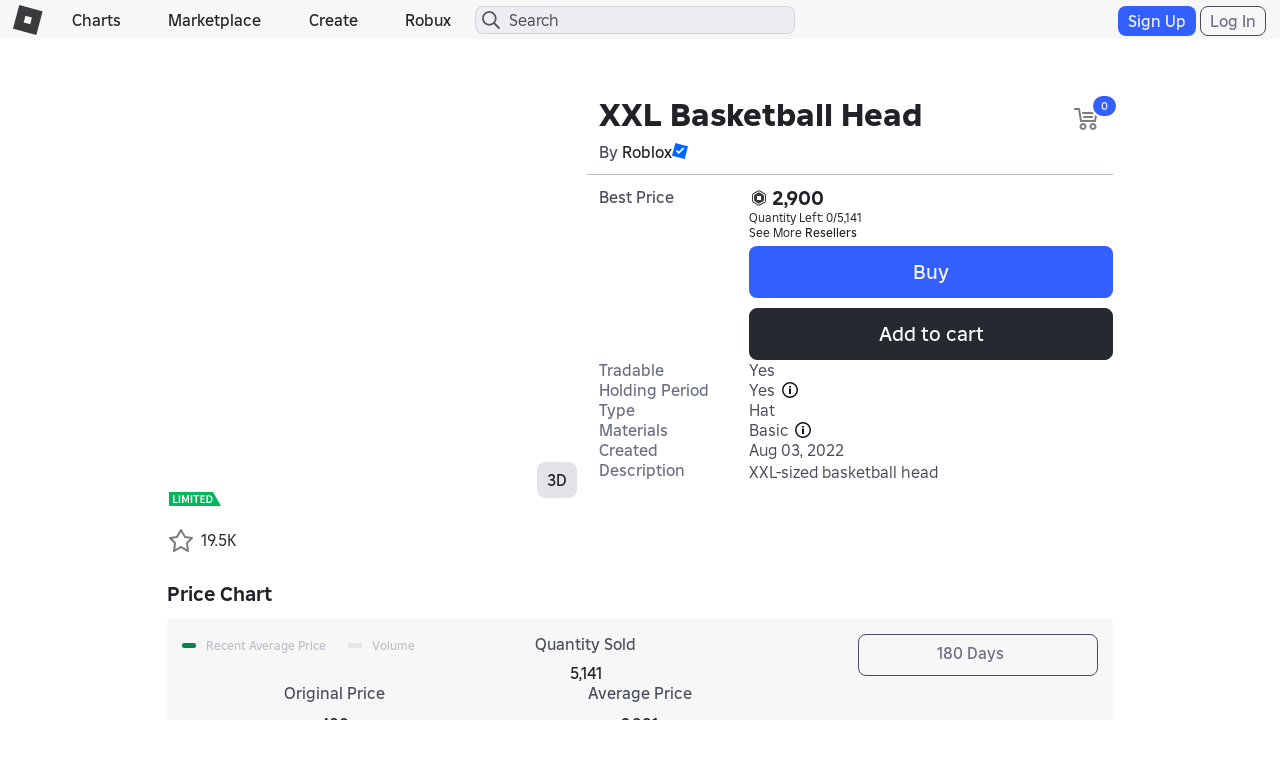

--- FILE ---
content_type: text/css
request_url: https://static.rbxcdn.com/css/page___99420887825519853dbf751d3509dc76_m.css/fetch
body_size: 2622
content:
/* ~/CSS/Pages/Item/ItemPage.css */
.voting-panel{width:54%;position:relative;}.voting-panel span{float:none;line-height:20px;font-size:12px;}.voting-panel .loading{position:absolute;z-index:1;display:none;}.voting-panel .users-vote{padding:0 28px;height:30px;display:block;position:relative;}.voting-panel .users-vote .upvote,.voting-panel .users-vote .downvote{position:absolute;top:-3px;right:0;}.voting-panel .users-vote .upvote span:hover,.voting-panel .users-vote .downvote span:hover{cursor:pointer;}.voting-panel .users-vote .upvote{left:0;}.voting-panel .users-vote .upvote span{color:#02b757;}.voting-panel .users-vote .downvote{right:0;}.voting-panel .users-vote .downvote span{color:#E2231A;}.voting-panel .users-vote .vote-details{display:block;width:100%;}.voting-panel .users-vote .vote-details .vote-container{width:100%;height:6px;margin:6px 0 0 0;position:relative;display:block;}@media(max-width:543px){.voting-panel .users-vote .vote-details .vote-container{width:100%;height:4px;}}.voting-panel .users-vote .vote-details .vote-container .vote-background,.voting-panel .users-vote .vote-details .vote-container .vote-percentage{position:absolute;top:0;left:0;height:100%;}.voting-panel .users-vote .vote-details .vote-container .vote-background{background-color:#B8B8B8;width:100%;}.voting-panel .users-vote .vote-details .vote-container .vote-background.has-votes{background-color:#E27676;}.voting-panel .users-vote .vote-details .vote-container .vote-percentage{background-color:#02b757;}.voting-panel .users-vote .vote-details .vote-container .vote-mask .seg-1{left:18%;}.voting-panel .users-vote .vote-details .vote-container .vote-mask .seg-2{left:38%;}.voting-panel .users-vote .vote-details .vote-container .vote-mask .seg-3{left:58%;}.voting-panel .users-vote .vote-details .vote-container .vote-mask .seg-4{left:78%;}.voting-panel .users-vote .vote-details .vote-container .vote-mask .segment{background-color:#fff;height:6px;width:2px;position:absolute;top:0;}.voting-panel .users-vote .vote-details .vote-numbers{display:block;}.voting-panel .users-vote .vote-details .vote-numbers:before,.voting-panel .users-vote .vote-details .vote-numbers:after{content:" ";display:table;}.voting-panel .users-vote .vote-details .vote-numbers:after{clear:both;}.voting-panel .users-vote .vote-details .vote-numbers .count-left{float:left;color:#02b757;}.voting-panel .users-vote .vote-details .vote-numbers .count-right{float:right;text-align:right;color:#E2231A;}.touch .icon-like:not(.selected){background-position:0 -84px;}.touch .icon-dislike:not(.selected){background-position:0 -112px;}.favorite-button-container .text-favorite{color:#F6B702;font-size:16px;font-weight:400;}.favorite-button-container .tooltip-inner{min-width:0;}.touch .icon-favorite:not(.favorited){background-position:0 -84px;}@media(max-width:991px){.comments-container .container-header{padding:0 15px;}}.comments-container .comments-item-template{display:none;}.comments-container .loader-template{display:none;}.comments-container .form-horizontal button{width:auto;}.comments-container .rbx-comment-msgs{position:relative;height:1em;}.comments-container .rbx-comment-error{display:inline-block;width:100%;}.comments-container .rbx-comment-count{position:absolute;right:0;}.comments-container .rbx-comment-input{resize:none;line-height:1.5em;height:38px;}@media(max-width:767px){.comments-container .rbx-comment-input{height:32px;padding:3px 12px;}}.comments-container .comment-item{position:relative;margin-bottom:0;}.comments-container .comment-item .comment-content{overflow:hidden;}.comments-container .comment-item .avatar img{border:0 none;border-radius:50%;width:100%;height:auto;}.comments-container .comment-item .avatar .bc-overlay{display:none;}.comments-container .comment-controls{position:absolute;top:10px;right:10px;}.comments-container .vlist .list-item .list-body{width:80%;width:calc(100% - 124px);}.comments-container .form-horizontal button{margin-bottom:12px;}.comments-container .comment-form .form-group{width:84%;width:calc(100% - 132px - 13px);}.comments-container .comment-form .form-horizontal{display:flex;align-items:flex-start;}.comments-container .loading{height:27px;width:50px;background:url("/images/Shared/loading.gif") #fff no-repeat center;background-size:100%;margin:0 auto;}.ajax-comments-more-button-container .rbx-comments-see-more{width:100%;}@media(max-width:543px){.comments-container{padding:0;}.comments-container .comment-form .form-horizontal{flex-wrap:wrap;}.comments-container .comment-form .form-horizontal button{width:100%;}.comments-container .comment-form .form-horizontal .form-group{width:100%;}}.social-media-share #rbx-share-btn{cursor:pointer;margin:auto;display:block;}.social-media-share .share-container-inner{padding:10px;}.social-media-share .share-container-inner .catchy-title{text-align:left;font-weight:500;cursor:pointer;width:198px;}.social-media-share .share-container-inner .catchy-title{margin:0;}.social-media-share .share-container-inner .catchy-title span{vertical-align:middle;}.social-media-share .share-container-inner .copy-to-clipboard{cursor:text;}.social-media-share .share-container-inner .catchy-title-tooltip-hover{display:none;position:absolute;width:205px;height:125px;opacity:.9;background-color:#fff;top:41px;left:8px;margin-top:-4px;}.social-media-share .share-container-inner #gigya-target table{margin:0 7px;}.social-media-share .share-container-inner #gigya-target .social-button-template .social-button-icon-img{width:48px;height:48px;margin:2px;cursor:pointer;}.social-media-share .share-container-inner #gigya-target .social-button-template .social-button-counter{display:none;width:44px;text-align:center;margin:5px 0 5px 5px;border:solid 1px #B8B8B8;}.inline-social .gig-button-container{padding:0;margin-bottom:0;}.inline-social .gig-bar-container{position:relative;}.inline-social .social-media-share #rbx-share-btn{display:none;}.inline-social .social-media-share .share-container-inner{padding:0;}.inline-social .social-media-share .share-container-inner #gigya-target .social-button-template .social-button-icon-img{width:24px;height:24px;margin:0 0 0 3px;}.inline-social .social-media-share .share-container-inner #gigya-target table{margin:0;}.on-phone .inline-social #gigya-target{display:table-cell;}.content{max-width:1154px;}.alert-system-feedback .alert{max-width:1154px;}.no-header-nav .alert-system-feedback .alert,.content-no-ads .alert-system-feedback .alert,.gutter-ads .alert-system-feedback .alert{max-width:970px;}.page-content{max-width:970px;float:left;width:100%;}@media(max-width:1174px){.page-content{float:none;margin:0 auto;padding:0 12px;}}@media(max-width:991px){.page-content{padding:0;}}.container-main.no-header-nav .page-content,.container-main.content-no-ads .page-content{float:none;margin:0 auto;padding:0 12px;}@media(max-width:991px){.container-main.no-header-nav .page-content,.container-main.content-no-ads .page-content{padding:0;}}@media(max-width:767px){.top-section{padding-bottom:0;}}.item-thumbnail-container{float:left;}@media(max-width:767px){.item-thumbnail-container{float:none;}.item-thumbnail-container .thumbnail-holder{margin:0 auto;}}.item-details{width:488px;width:calc(100% - 420px);padding-left:12px;float:right;}@media(max-width:970px){.item-details{width:398px;width:calc(100% - 300px);}}@media(max-width:767px){.item-details{width:100%;padding-left:0;margin:12px 0;float:left;}}.item-name-container{margin-bottom:12px;margin-right:35px;padding-bottom:12px;float:right;width:calc(100% - 467px);overflow-wrap:break-word;}@media(max-width:970px){.item-name-container{width:385px;width:calc(100% - 347px);}}@media(max-width:767px){.item-name-container{width:calc(100% - 35px);float:none;border:none;margin:0;}}.item-name-container .icon-premium-medium{float:left;display:inline;margin-top:12px;margin-right:4px;}@media(max-width:767px){.item-name-container .icon-premium-medium{background-size:100% auto;width:18px;height:18px;background-position:0 0;}}.item-name-container h1{text-overflow:ellipsis;overflow:hidden;}.item-name-container .label-checkmark{margin-left:12px;margin-right:6px;vertical-align:text-bottom;display:inline-block;font-size:10px;font-weight:400;background-color:#02b757;color:#fff;padding:3px;border-radius:50%;line-height:1em;}.item-name-container .label-checkmark.attribution-checkmark{margin-left:0;margin-top:6px;}.item-name-container .label-checkmark .icon-checkmark-white-bold{background-position:0 -516px;width:12px;height:12px;background-size:24px auto;}.item-name-container .label-checkmark .label-text{vertical-align:middle;}@media(max-width:767px){.item-name-container .label-checkmark{margin-left:3px;}}.item-name-container .divider{display:none;}@media(max-width:767px){.item-name-container .divider{display:inline-block;margin-left:3px;border-left:1px solid #E3E3E3;}}.item-details .description-content{white-space:pre-line;}.item-details .item-mobile-description{display:none;}@media(max-width:767px){.item-details .toggle-target{display:none;}.item-details .item-mobile-description{display:block;float:left;width:100%;}.item-social-container li{width:100%;}.item-social-container.include-voting.include-favorite li,.item-social-container.include-social.include-favorite li{width:50%;}.item-social-container.include-voting.include-favorite .favorite-button-container,.item-social-container.include-social.include-favorite .favorite-button-container{border-right:1px solid #E3E3E3;}.item-social-container.include-voting.include-social .social-media-share{padding:12px 0;height:52px;}.item-social-container.include-voting.include-social .voting-panel{border-right:1px solid #E3E3E3;height:52px;}.item-social-container.include-voting.include-social:not(.include-favorite) li{width:50%;}.item-social-container.include-voting.include-favorite .favorite-button-container{height:52px;padding:10px 0;}.item-social-container.include-voting.include-social.include-favorite .voting-panel{width:160px;}.item-social-container.include-voting.include-social.include-favorite .favorite-button-container,.item-social-container.include-voting.include-social.include-favorite .social-media-share{width:80px;width:calc((100% - 160px)/2);}.item-social-container #rbx-share-btn{margin-top:-3px;}.need-padding .modal-dialog{padding:12px;}.price-info{display:table-header-group;}}@media(max-width:370px){.item-social-container.include-voting.include-social.include-favorite .favorite-button-container,.item-social-container.include-voting.include-social.include-favorite .voting-panel{width:50%;}.item-social-container.include-voting.include-social.include-favorite .social-media-share{display:none;}}.inline-social .toggle-target{margin-bottom:30px;}.inline-social .social-media-share{height:39px;}.inline-social .gig-bar-container table{position:inherit;top:inherit;right:inherit;float:right;}.item-social-container{width:420px;}@media(max-width:970px){.item-social-container{width:300px;}}@media(max-width:767px){.item-social-container{width:auto;margin-right:-12px;margin-left:-12px;margin-top:12px;}}.menu-shown h1{margin-right:40px;}@media(max-width:767px){.item-type-field-container{margin:12px 0;}}.item-field-container{margin-top:12px;}@media(max-width:767px){.item-field-container{margin:12px 0;}}.field-label{display:block;width:120px;padding-right:9px;float:left;}@media(max-width:767px){.field-label:not(.empty-label){width:45%;padding-right:0;}}@media(max-width:767px){.field-label.empty-label{display:none;}}.field-content{position:relative;display:block;width:350px;width:calc(100% - 120px);float:left;}@media(max-width:970px){.field-content{width:250px;width:calc(100% - 120px);}}@media(max-width:767px){.field-content:not(.empty-label){width:55%;}}@media(max-width:767px){.field-content.empty-label{width:100%;}}.field-content.toggle-content{float:right;}.has-price-label{padding-left:120px;margin-top:7px;}.item-first-line{padding-bottom:12px;}@media(max-width:767px){.item-first-line{order:2;padding-top:12px;padding-bottom:0;}}.item-note{width:290px;width:calc(100% - 190px);float:left;}@media(max-width:767px){.item-note{text-align:center;margin-top:6px;padding:0;float:none;width:auto;}}.toggle-target .content-height{height:96px;}@media(max-width:767px){.toggle-target .content-height{height:auto;}}.library-item .toggle-target .content-height{height:144px;}.item-details.content-height{height:auto;}@media(max-width:767px){.item-details.content-height{height:236px;}}.item-details.content-overflow-toggle:after{content:"";}@media(max-width:767px){.price-label{display:none;}}.price-container{margin-bottom:12px;}.price-container .price-container-text{width:290px;width:calc(100% - 190px);float:left;}.price-container .price-container-text .premium-prompt:hover{text-decoration:underline;}.price-container .price-container-text .discount-savings-original-price{white-space:nowrap;}.price-container .action-button{float:right;max-width:190px;}@media(max-width:767px){.price-container .action-button{max-width:100%;}.price-container .action-button button{width:100%;}.price-container .action-button a{width:100%;}}@media(max-width:767px){.price-container{margin-bottom:0;float:none;width:100%;}.price-container .price-container-text{float:none;width:100%;display:flex;flex-flow:column;}.price-container .action-button{float:none;width:100%;margin-top:12px;}}.sale-clock{text-align:left;}.desktop-sale-clock{text-align:center;position:absolute;right:15px;width:180px;margin-top:12px;}@media(max-width:767px){.desktop-sale-clock{display:none;}}.phone-sale-clock{display:none;}.phone-sale-clock .text{display:inline-block;}@media(max-width:767px){.phone-sale-clock{display:block;}}.marketplace-disabled .price-container .price-container-text{width:100%;}.favorite-button-container{margin-top:6px;float:left;cursor:default;}.favorite-button-container a{display:inline-block;}.favorite-button-container span{float:right;}@media(max-width:767px){.favorite-button-container{text-align:center;border-top:1px solid #E3E3E3;margin:0;padding:5px 0;}.favorite-button-container li{margin:0 auto;}}.item-social-container .voting-panel{float:right;margin-top:4px;}@media(max-width:767px){.item-social-container .voting-panel{border-top:1px solid #E3E3E3;width:160px;float:left;margin:0;padding-top:12px;}.item-social-container .voting-panel .loading{margin-top:-12px;}.item-social-container .voting-panel .vote-summary{width:140px;position:relative;margin:0 auto;}}.social-media-share{position:absolute;bottom:0;right:12px;}@media(max-width:767px){.social-media-share{border-top:1px solid #E3E3E3;float:left;text-align:center;width:50%;position:relative;top:0;right:0;padding:5px 0;}.social-media-share .social-share-container{display:inline-block;margin-top:3px;width:80px;}}.item-context-menu{position:absolute;top:12px;right:12px;}@media(max-width:767px){.item-context-menu{top:12px;}}.attribute-container{display:inline-block;}.attribute-icon{height:20px;width:20px;background-size:40px auto;}.icon-Melee{background-position:0 -260px;}.icon-Ranged{background-position:0 -280px;}.icon-PowerUp{background-position:0 -300px;}.icon-Explosive{background-position:0 -320px;}.icon-Musical{background-position:0 -340px;}.icon-Navigation{background-position:0 -360px;}.icon-Building{background-position:0 -380px;}.icon-Social{background-position:0 -400px;}.icon-Transport{background-position:0 -420px;}.icon-robux-price-container .icon-robux{float:left;margin-right:3px;}.icon-robux-price-container .text-robux-lg{float:left;line-height:1.16em;}.purchase-modal{display:none;}.purchase-modal .PurchaseModalMessageText{display:block;margin:0 auto;padding-top:0;width:auto;}.purchase-modal .add-to-game-dialog{margin-top:-60px;}.promoteBtn{margin-right:6px;}.add-to-game-instructions{float:left;width:800px;width:calc(100% - 121px);line-height:2em;}@media(max-width:767px){.add-to-game-instructions{float:none;text-align:center;width:100%;line-height:1em;}}.promote-modal-btn{float:right;}@media(max-width:767px){.promote-modal-btn{float:none;width:100%;margin:12px 0;}}.promote-gear .product-promo-place,.promote-gear .product-promo-group{padding-right:40px;}.sell-modal .icon-robux-16x16{margin-left:6px;margin-right:3px;}.sell-modal .price-form .form-control-label{visibility:hidden;}.modal-image{display:block;width:150px;margin:0 auto;}.confirmation-text,.text-robux{display:inline-block;}.commission-label .icon-robux-16x16,.after-commission-label .icon-robux-16x16{margin-left:4px;}.spinner{margin:0 auto;display:block;}.comments-container{margin-top:18px;}.comment-name{display:flex;align-items:center;}.comment-badge{margin-left:4px;width:16px;height:16px;}@media(max-width:767px){.comment-badge{margin-left:2px;width:12px;height:12px;}}.animation-thumbnail-container .asset-restriction-icon{margin-bottom:90px;margin-left:12px;}@media(max-width:991px){.animation-thumbnail-container .asset-restriction-icon{margin-bottom:36px;}}.item-name-container .verified-badge-icon-item-details{margin-top:-2px;width:16px;height:16px;}.verified-badge-icon-item-details-author-container{display:inline-block!important;}@media(max-width:767px){.item-name-container .verified-badge-icon-item-details{margin-top:-1px;margin-left:-1px;width:12px;height:12px;}}


--- FILE ---
content_type: text/css
request_url: https://css.rbxcdn.com/48acefd42f6f4ad67369ab705ae95c507623db8ef490b12d88386f409ebac607.css
body_size: 3316
content:
.voting-panel{width:54%;position:relative}.voting-panel span{float:none;line-height:20px;font-size:12px}.voting-panel .loading{position:absolute;z-index:1;display:none}.voting-panel .users-vote{padding:0 28px;height:30px;display:block;position:relative}.voting-panel .users-vote .downvote,.voting-panel .users-vote .upvote{position:absolute;top:-3px;right:0}.voting-panel .users-vote .downvote span:hover,.voting-panel .users-vote .upvote span:hover{cursor:pointer}.voting-panel .users-vote .upvote{left:0}.voting-panel .users-vote .upvote span{color:#02b757}.voting-panel .users-vote .downvote{right:0}.voting-panel .users-vote .downvote span{color:#e2231a}.voting-panel .users-vote .vote-details{display:block;width:100%}.voting-panel .users-vote .vote-details .vote-container{width:100%;height:6px;margin:6px 0 0;position:relative;display:block}@media(max-width:543px){.voting-panel .users-vote .vote-details .vote-container{width:100%;height:4px}}.voting-panel .users-vote .vote-details .vote-container .vote-background,.voting-panel .users-vote .vote-details .vote-container .vote-percentage{position:absolute;top:0;left:0;height:100%}.voting-panel .users-vote .vote-details .vote-container .vote-background{background-color:#b8b8b8;width:100%}.voting-panel .users-vote .vote-details .vote-container .vote-background.has-votes{background-color:#e27676}.voting-panel .users-vote .vote-details .vote-container .vote-percentage{background-color:#02b757}.voting-panel .users-vote .vote-details .vote-container .vote-mask .seg-1{left:18%}.voting-panel .users-vote .vote-details .vote-container .vote-mask .seg-2{left:38%}.voting-panel .users-vote .vote-details .vote-container .vote-mask .seg-3{left:58%}.voting-panel .users-vote .vote-details .vote-container .vote-mask .seg-4{left:78%}.voting-panel .users-vote .vote-details .vote-container .vote-mask .segment{background-color:#fff;height:6px;width:2px;position:absolute;top:0}.voting-panel .users-vote .vote-details .vote-numbers{display:block}.voting-panel .users-vote .vote-details .vote-numbers:after,.voting-panel .users-vote .vote-details .vote-numbers:before{content:" ";display:table}.voting-panel .users-vote .vote-details .vote-numbers:after{clear:both}.voting-panel .users-vote .vote-details .vote-numbers .count-left{float:left;color:#02b757}.voting-panel .users-vote .vote-details .vote-numbers .count-right{float:right;text-align:right;color:#e2231a}.touch .icon-like:not(.selected){background-position:0 -84px}.touch .icon-dislike:not(.selected){background-position:0 -112px}.favorite-button-container .text-favorite{color:#f6b702;font-size:16px;font-weight:400}.favorite-button-container .tooltip-inner{min-width:0}.touch .icon-favorite:not(.favorited){background-position:0 -84px}@media(max-width:991px){.comments-container .container-header{padding:0 15px}}.comments-container .comments-item-template,.comments-container .loader-template{display:none}.comments-container .form-horizontal button{width:auto}.comments-container .rbx-comment-msgs{position:relative;height:1em}.comments-container .rbx-comment-error{display:inline-block;width:100%}.comments-container .rbx-comment-count{position:absolute;right:0}.comments-container .rbx-comment-input{resize:none;line-height:1.5em;height:38px}@media(max-width:767px){.comments-container .rbx-comment-input{height:32px;padding:3px 12px}}.comments-container .comment-item{position:relative;margin-bottom:0}.comments-container .comment-item .comment-content{overflow:hidden}.comments-container .comment-item .avatar img{border:0;border-radius:50%;width:100%;height:auto}.comments-container .comment-item .avatar .bc-overlay{display:none}.comments-container .comment-controls{position:absolute;top:10px;right:10px}.comments-container .vlist .list-item .list-body{width:80%;width:calc(100% - 124px)}.comments-container .form-horizontal button{margin-bottom:12px}.comments-container .comment-form .form-group{width:84%;width:calc(100% - 145px)}.comments-container .comment-form .form-horizontal{display:flex;align-items:flex-start}.comments-container .loading{height:27px;width:50px;background:url(/images/Shared/loading.gif) #fff no-repeat 50%;background-size:100%;margin:0 auto}.ajax-comments-more-button-container .rbx-comments-see-more{width:100%}@media(max-width:543px){.comments-container{padding:0}.comments-container .comment-form .form-horizontal{flex-wrap:wrap}.comments-container .comment-form .form-horizontal .form-group,.comments-container .comment-form .form-horizontal button{width:100%}}.social-media-share #rbx-share-btn{cursor:pointer;margin:auto;display:block}.social-media-share .share-container-inner{padding:10px}.social-media-share .share-container-inner .catchy-title{text-align:left;font-weight:500;cursor:pointer;width:198px;margin:0}.social-media-share .share-container-inner .catchy-title span{vertical-align:middle}.social-media-share .share-container-inner .copy-to-clipboard{cursor:text}.social-media-share .share-container-inner .catchy-title-tooltip-hover{display:none;position:absolute;width:205px;height:125px;opacity:.9;background-color:#fff;top:41px;left:8px;margin-top:-4px}.social-media-share .share-container-inner #gigya-target table{margin:0 7px}.social-media-share .share-container-inner #gigya-target .social-button-template .social-button-icon-img{width:48px;height:48px;margin:2px;cursor:pointer}.social-media-share .share-container-inner #gigya-target .social-button-template .social-button-counter{display:none;width:44px;text-align:center;margin:5px 0 5px 5px;border:1px solid #b8b8b8}.inline-social .gig-button-container{padding:0;margin-bottom:0}.inline-social .gig-bar-container{position:relative}.inline-social .social-media-share #rbx-share-btn{display:none}.inline-social .social-media-share .share-container-inner{padding:0}.inline-social .social-media-share .share-container-inner #gigya-target .social-button-template .social-button-icon-img{width:24px;height:24px;margin:0 0 0 3px}.inline-social .social-media-share .share-container-inner #gigya-target table{margin:0}.on-phone .inline-social #gigya-target{display:table-cell}.alert-system-feedback .alert,.content{max-width:1154px}.content-no-ads .alert-system-feedback .alert,.gutter-ads .alert-system-feedback .alert,.no-header-nav .alert-system-feedback .alert,.page-content{max-width:970px}.page-content{float:left;width:100%}@media(max-width:1174px){.page-content{float:none;margin:0 auto;padding:0 12px}}@media(max-width:991px){.page-content{padding:0}}.container-main.content-no-ads .page-content,.container-main.no-header-nav .page-content{float:none;margin:0 auto;padding:0 12px}@media(max-width:991px){.container-main.content-no-ads .page-content,.container-main.no-header-nav .page-content{padding:0}}@media(max-width:767px){.top-section{padding-bottom:0}}.item-thumbnail-container{float:left}@media(max-width:767px){.item-thumbnail-container{float:none}.item-thumbnail-container .thumbnail-holder{margin:0 auto}}.item-details{width:488px;width:calc(100% - 420px);padding-left:12px;float:right}@media(max-width:970px){.item-details{width:398px;width:calc(100% - 300px)}}@media(max-width:767px){.item-details{width:100%;padding-left:0;margin:12px 0;float:left}}.item-name-container{margin-bottom:12px;margin-right:35px;padding-bottom:12px;float:right;width:calc(100% - 467px);overflow-wrap:break-word}@media(max-width:970px){.item-name-container{width:385px;width:calc(100% - 347px)}}@media(max-width:767px){.item-name-container{width:calc(100% - 35px);float:none;border:none;margin:0}}.item-name-container .icon-premium-medium{float:left;display:inline;margin-top:12px;margin-right:4px}@media(max-width:767px){.item-name-container .icon-premium-medium{background-size:100% auto;width:18px;height:18px;background-position:0 0}}.item-name-container h1{text-overflow:ellipsis;overflow:hidden}.item-name-container .label-checkmark{margin-left:12px;margin-right:6px;vertical-align:text-bottom;display:inline-block;font-size:10px;font-weight:400;background-color:#02b757;color:#fff;padding:3px;border-radius:50%;line-height:1em}.item-name-container .label-checkmark.attribution-checkmark{margin-left:0;margin-top:6px}.item-name-container .label-checkmark .icon-checkmark-white-bold{background-position:0 -516px;width:12px;height:12px;background-size:24px auto}.item-name-container .label-checkmark .label-text{vertical-align:middle}@media(max-width:767px){.item-name-container .label-checkmark{margin-left:3px}}.item-name-container .divider{display:none}@media(max-width:767px){.item-name-container .divider{display:inline-block;margin-left:3px;border-left:1px solid #e3e3e3}}.item-details .description-content{white-space:pre-line}.item-details .item-mobile-description{display:none}@media(max-width:767px){.item-details .toggle-target{display:none}.item-details .item-mobile-description{display:block;float:left;width:100%}.item-social-container li{width:100%}.item-social-container.include-social.include-favorite li,.item-social-container.include-voting.include-favorite li{width:50%}.item-social-container.include-social.include-favorite .favorite-button-container,.item-social-container.include-voting.include-favorite .favorite-button-container{border-right:1px solid #e3e3e3}.item-social-container.include-voting.include-social .social-media-share{padding:12px 0;height:52px}.item-social-container.include-voting.include-social .voting-panel{border-right:1px solid #e3e3e3;height:52px}.item-social-container.include-voting.include-social:not(.include-favorite) li{width:50%}.item-social-container.include-voting.include-favorite .favorite-button-container{height:52px;padding:10px 0}.item-social-container.include-voting.include-social.include-favorite .voting-panel{width:160px}.item-social-container.include-voting.include-social.include-favorite .favorite-button-container,.item-social-container.include-voting.include-social.include-favorite .social-media-share{width:80px;width:calc(50% - 80px)}.item-social-container #rbx-share-btn{margin-top:-3px}.need-padding .modal-dialog{padding:12px}.price-info{display:table-header-group}}@media(max-width:370px){.item-social-container.include-voting.include-social.include-favorite .favorite-button-container,.item-social-container.include-voting.include-social.include-favorite .voting-panel{width:50%}.item-social-container.include-voting.include-social.include-favorite .social-media-share{display:none}}.inline-social .toggle-target{margin-bottom:30px}.inline-social .social-media-share{height:39px}.inline-social .gig-bar-container table{position:inherit;top:inherit;right:inherit;float:right}.item-social-container{width:420px}@media(max-width:970px){.item-social-container{width:300px}}@media(max-width:767px){.item-social-container{width:auto;margin-right:-12px;margin-left:-12px;margin-top:12px}}.menu-shown h1{margin-right:40px}.menu-shown .item-details-name-row h1{margin-right:0}@media(max-width:767px){.item-type-field-container{margin:12px 0}}.item-field-container{margin-top:12px}@media(max-width:767px){.item-field-container{margin:12px 0}}.field-label{display:block;width:120px;padding-right:9px;float:left}@media(max-width:767px){.field-label:not(.empty-label){width:45%;padding-right:0}}@media(max-width:767px){.field-label.empty-label{display:none}}.field-content{position:relative;display:block;width:350px;width:calc(100% - 120px);float:left}@media(max-width:970px){.field-content{width:250px;width:calc(100% - 120px)}}@media(max-width:767px){.field-content:not(.empty-label){width:55%}}@media(max-width:767px){.field-content.empty-label{width:100%}}.field-content.toggle-content{float:right}.has-price-label{padding-left:120px;margin-top:7px}.item-first-line{padding-bottom:12px}@media(max-width:767px){.item-first-line{order:2;padding-top:12px;padding-bottom:0}}.item-note{width:290px;width:calc(100% - 190px);float:left}@media(max-width:767px){.item-note{text-align:center;margin-top:6px;padding:0;float:none;width:auto}}.toggle-target .content-height{height:96px}@media(max-width:767px){.toggle-target .content-height{height:auto}}.library-item .toggle-target .content-height{height:144px}.item-details.content-height{height:auto}@media(max-width:767px){.item-details.content-height{height:236px}}.item-details.content-overflow-toggle:after{content:""}@media(max-width:767px){.price-label{display:none}}.price-container{margin-bottom:12px}.price-container .price-container-text{width:290px;width:calc(100% - 190px);float:left}.price-container .price-container-text .premium-prompt:hover{text-decoration:underline}.price-container .price-container-text .discount-savings-original-price{white-space:nowrap}.price-container .action-button{float:right;max-width:190px}@media(max-width:767px){.price-container .action-button{max-width:100%}.price-container .action-button a,.price-container .action-button button{width:100%}}@media(max-width:767px){.price-container{margin-bottom:0;float:none;width:100%}.price-container .price-container-text{float:none;width:100%;display:flex;flex-flow:column}.price-container .action-button{float:none;width:100%;margin-top:12px}}.sale-clock{text-align:left}.desktop-sale-clock{text-align:center;position:absolute;right:15px;width:180px;margin-top:12px}@media(max-width:767px){.desktop-sale-clock{display:none}}.phone-sale-clock{display:none}.phone-sale-clock .text{display:inline-block}@media(max-width:767px){.phone-sale-clock{display:block}}.marketplace-disabled .price-container .price-container-text{width:100%}.favorite-button-container{margin-top:6px;float:left;cursor:default}.favorite-button-container a{display:inline-block}.favorite-button-container span{float:right}@media(max-width:767px){.favorite-button-container{text-align:center;border-top:1px solid #e3e3e3;margin:0;padding:5px 0}.favorite-button-container li{margin:0 auto}}.item-social-container .voting-panel{float:right;margin-top:4px}@media(max-width:767px){.item-social-container .voting-panel{border-top:1px solid #e3e3e3;width:160px;float:left;margin:0;padding-top:12px}.item-social-container .voting-panel .loading{margin-top:-12px}.item-social-container .voting-panel .vote-summary{width:140px;position:relative;margin:0 auto}}.social-media-share{position:absolute;bottom:0;right:12px}@media(max-width:767px){.social-media-share{border-top:1px solid #e3e3e3;float:left;text-align:center;width:50%;position:relative;top:0;right:0;padding:5px 0}.social-media-share .social-share-container{display:inline-block;margin-top:3px;width:80px}}.item-context-menu{position:absolute;top:12px;right:12px}@media(max-width:767px){.item-context-menu{top:12px}}.attribute-container{display:inline-block}.attribute-icon{height:20px;width:20px;background-size:40px auto}.icon-Melee{background-position:0 -260px}.icon-Ranged{background-position:0 -280px}.icon-PowerUp{background-position:0 -300px}.icon-Explosive{background-position:0 -320px}.icon-Musical{background-position:0 -340px}.icon-Navigation{background-position:0 -360px}.icon-Building{background-position:0 -380px}.icon-Social{background-position:0 -400px}.icon-Transport{background-position:0 -420px}.icon-robux-price-container .icon-robux{float:inline-start;margin-right:3px}.icon-robux-price-container .text-robux-lg{float:inline-start;line-height:1.16em}.item-details-info-content .icon-robux-price-container .icon-robux-16x16{float:inline-start;margin-right:3px;margin-top:1px}.purchase-modal{display:none}.purchase-modal .PurchaseModalMessageText{display:block;margin:0 auto;padding-top:0;width:auto}.purchase-modal .add-to-game-dialog{margin-top:-60px}.promoteBtn{margin-right:6px}.add-to-game-instructions{float:left;width:800px;width:calc(100% - 121px);line-height:2em}@media(max-width:767px){.add-to-game-instructions{float:none;text-align:center;width:100%;line-height:1em}}.promote-modal-btn{float:right}@media(max-width:767px){.promote-modal-btn{float:none;width:100%;margin:12px 0}}.promote-gear .product-promo-group,.promote-gear .product-promo-place{padding-right:40px}.sell-modal .icon-robux-16x16{margin-left:6px;margin-right:3px}.sell-modal .price-form .form-control-label{visibility:hidden}.modal-image{display:block;width:150px;margin:0 auto}.confirmation-text,.text-robux{display:inline-block}.after-commission-label .icon-robux-16x16,.commission-label .icon-robux-16x16{margin-left:4px}.spinner{margin:0 auto;display:block}.comments-container{margin-top:18px}.comment-name{display:flex;align-items:center}.comment-badge{margin-left:4px;width:16px;height:16px}@media(max-width:767px){.comment-badge{margin-left:2px;width:12px;height:12px}}.animation-thumbnail-container .asset-restriction-icon{margin-bottom:90px;margin-left:12px}@media(max-width:991px){.animation-thumbnail-container .asset-restriction-icon{margin-bottom:36px}}.item-name-container .verified-badge-icon-item-details{margin-top:-2px;width:16px;height:16px}.verified-badge-icon-item-details-author-container{display:inline-block!important}@media(max-width:767px){.item-name-container .verified-badge-icon-item-details{margin-top:-1px;margin-left:-1px;width:12px;height:12px}}.item-details-thumbnail-favorites-container{float:left;position:relative}#favorites-button{clear:left;float:left;margin-top:12px;width:fit-content}@media(max-width:970px)and (min-width:768px){#favorites-button{top:312px;width:300px}}@media(max-width:767px){#favorites-button,#favorites-button .favorite-button-container{width:100%}}

--- FILE ---
content_type: application/javascript
request_url: https://js.rbxcdn.com/aff2cdd67a84ad537fb2b3e904411bfa9eb52ab295378592e4a0e7d9df8153ad.js
body_size: 492
content:
var Roblox = Roblox || {};
Roblox.LangDynamic = Roblox.LangDynamic || {};
Roblox.LangDynamic["Feature.AgeVerificationUpsell"] = {"Modal.Title":"Age Verification Required","Modal.ContentText":"Verify your age to access this experience.\n\n1. Go to Account Info > Verify My Age\n2. Complete the verification process\n","Button.Cancel":"Cancel","Button.Settings":"Verify My Age","Button.AccountInfo":"Verify My Age","Modal.ContentTextWeb":"Please verify your age to access this experience.{lineBreak}{lineBreak}1. Go to Account Info in Settings{lineBreak}2. Choose Verify My Age{lineBreak}3. Complete the process"};
window.Roblox && window.Roblox.BundleDetector && window.Roblox.BundleDetector.bundleDetected("DynamicLocalizationResourceScript_Feature.AgeVerificationUpsell");
